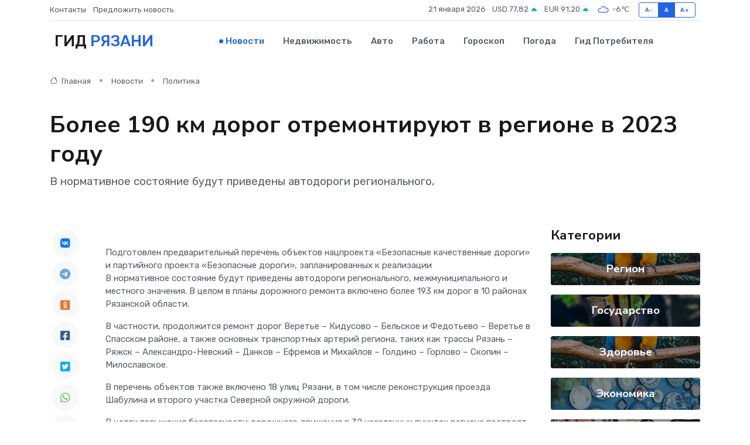

--- FILE ---
content_type: text/html; charset=UTF-8
request_url: https://ryazan-gid.ru/news/politika/bolee-190-km-dorog-otremontiruyut-v-regione-v-2023-godu.htm
body_size: 9801
content:
<!DOCTYPE html>
<html lang="ru">
<head>
	<meta charset="utf-8">
	<meta name="csrf-token" content="vmPeb6SE8AR51y6Jh2O5SgmGnLVl7xwE8rHuEFbm">
    <meta http-equiv="X-UA-Compatible" content="IE=edge">
    <meta name="viewport" content="width=device-width, initial-scale=1">
    <title>Более 190 км дорог отремонтируют в регионе в 2023 году - новости Рязани</title>
    <meta name="description" property="description" content="В нормативное состояние будут приведены автодороги регионального,">
    
    <meta property="fb:pages" content="105958871990207" />
    <link rel="shortcut icon" type="image/x-icon" href="https://ryazan-gid.ru/favicon.svg">
    <link rel="canonical" href="https://ryazan-gid.ru/news/politika/bolee-190-km-dorog-otremontiruyut-v-regione-v-2023-godu.htm">
    <link rel="preconnect" href="https://fonts.gstatic.com">
    <link rel="dns-prefetch" href="https://fonts.googleapis.com">
    <link rel="dns-prefetch" href="https://pagead2.googlesyndication.com">
    <link rel="dns-prefetch" href="https://res.cloudinary.com">
    <link href="https://fonts.googleapis.com/css2?family=Nunito+Sans:wght@400;700&family=Rubik:wght@400;500;700&display=swap" rel="stylesheet">
    <link rel="stylesheet" type="text/css" href="https://ryazan-gid.ru/assets/font-awesome/css/all.min.css">
    <link rel="stylesheet" type="text/css" href="https://ryazan-gid.ru/assets/bootstrap-icons/bootstrap-icons.css">
    <link rel="stylesheet" type="text/css" href="https://ryazan-gid.ru/assets/tiny-slider/tiny-slider.css">
    <link rel="stylesheet" type="text/css" href="https://ryazan-gid.ru/assets/glightbox/css/glightbox.min.css">
    <link rel="stylesheet" type="text/css" href="https://ryazan-gid.ru/assets/plyr/plyr.css">
    <link id="style-switch" rel="stylesheet" type="text/css" href="https://ryazan-gid.ru/assets/css/style.css">
    <link rel="stylesheet" type="text/css" href="https://ryazan-gid.ru/assets/css/style2.css">

    <meta name="twitter:card" content="summary">
    <meta name="twitter:site" content="@mysite">
    <meta name="twitter:title" content="Более 190 км дорог отремонтируют в регионе в 2023 году - новости Рязани">
    <meta name="twitter:description" content="В нормативное состояние будут приведены автодороги регионального,">
    <meta name="twitter:creator" content="@mysite">
    <meta name="twitter:image:src" content="https://res.cloudinary.com/dtoomj06w/image/upload/bcifgyyldqryypnzemwc">
    <meta name="twitter:domain" content="ryazan-gid.ru">
    <meta name="twitter:card" content="summary_large_image" /><meta name="twitter:image" content="https://res.cloudinary.com/dtoomj06w/image/upload/bcifgyyldqryypnzemwc">

    <meta property="og:url" content="http://ryazan-gid.ru/news/politika/bolee-190-km-dorog-otremontiruyut-v-regione-v-2023-godu.htm">
    <meta property="og:title" content="Более 190 км дорог отремонтируют в регионе в 2023 году - новости Рязани">
    <meta property="og:description" content="В нормативное состояние будут приведены автодороги регионального,">
    <meta property="og:type" content="website">
    <meta property="og:image" content="https://res.cloudinary.com/dtoomj06w/image/upload/bcifgyyldqryypnzemwc">
    <meta property="og:locale" content="ru_RU">
    <meta property="og:site_name" content="Гид Рязани">
    

    <link rel="image_src" href="https://res.cloudinary.com/dtoomj06w/image/upload/bcifgyyldqryypnzemwc" />

    <link rel="alternate" type="application/rss+xml" href="https://ryazan-gid.ru/feed" title="Рязань: гид, новости, афиша">
        <script async src="https://pagead2.googlesyndication.com/pagead/js/adsbygoogle.js"></script>
    <script>
        (adsbygoogle = window.adsbygoogle || []).push({
            google_ad_client: "ca-pub-0899253526956684",
            enable_page_level_ads: true
        });
    </script>
        
    
    
    
    <script>if (window.top !== window.self) window.top.location.replace(window.self.location.href);</script>
    <script>if(self != top) { top.location=document.location;}</script>

<!-- Google tag (gtag.js) -->
<script async src="https://www.googletagmanager.com/gtag/js?id=G-71VQP5FD0J"></script>
<script>
  window.dataLayer = window.dataLayer || [];
  function gtag(){dataLayer.push(arguments);}
  gtag('js', new Date());

  gtag('config', 'G-71VQP5FD0J');
</script>
</head>
<body>
<script type="text/javascript" > (function(m,e,t,r,i,k,a){m[i]=m[i]||function(){(m[i].a=m[i].a||[]).push(arguments)}; m[i].l=1*new Date();k=e.createElement(t),a=e.getElementsByTagName(t)[0],k.async=1,k.src=r,a.parentNode.insertBefore(k,a)}) (window, document, "script", "https://mc.yandex.ru/metrika/tag.js", "ym"); ym(54009478, "init", {}); ym(86840228, "init", { clickmap:true, trackLinks:true, accurateTrackBounce:true, webvisor:true });</script> <noscript><div><img src="https://mc.yandex.ru/watch/54009478" style="position:absolute; left:-9999px;" alt="" /><img src="https://mc.yandex.ru/watch/86840228" style="position:absolute; left:-9999px;" alt="" /></div></noscript>
<script type="text/javascript">
    new Image().src = "//counter.yadro.ru/hit?r"+escape(document.referrer)+((typeof(screen)=="undefined")?"":";s"+screen.width+"*"+screen.height+"*"+(screen.colorDepth?screen.colorDepth:screen.pixelDepth))+";u"+escape(document.URL)+";h"+escape(document.title.substring(0,150))+";"+Math.random();
</script>
<!-- Rating@Mail.ru counter -->
<script type="text/javascript">
var _tmr = window._tmr || (window._tmr = []);
_tmr.push({id: "3138453", type: "pageView", start: (new Date()).getTime()});
(function (d, w, id) {
  if (d.getElementById(id)) return;
  var ts = d.createElement("script"); ts.type = "text/javascript"; ts.async = true; ts.id = id;
  ts.src = "https://top-fwz1.mail.ru/js/code.js";
  var f = function () {var s = d.getElementsByTagName("script")[0]; s.parentNode.insertBefore(ts, s);};
  if (w.opera == "[object Opera]") { d.addEventListener("DOMContentLoaded", f, false); } else { f(); }
})(document, window, "topmailru-code");
</script><noscript><div>
<img src="https://top-fwz1.mail.ru/counter?id=3138453;js=na" style="border:0;position:absolute;left:-9999px;" alt="Top.Mail.Ru" />
</div></noscript>
<!-- //Rating@Mail.ru counter -->

<header class="navbar-light navbar-sticky header-static">
    <div class="navbar-top d-none d-lg-block small">
        <div class="container">
            <div class="d-md-flex justify-content-between align-items-center my-1">
                <!-- Top bar left -->
                <ul class="nav">
                    <li class="nav-item">
                        <a class="nav-link ps-0" href="https://ryazan-gid.ru/contacts">Контакты</a>
                    </li>
                    <li class="nav-item">
                        <a class="nav-link ps-0" href="https://ryazan-gid.ru/sendnews">Предложить новость</a>
                    </li>
                    
                </ul>
                <!-- Top bar right -->
                <div class="d-flex align-items-center">
                    
                    <ul class="list-inline mb-0 text-center text-sm-end me-3">
						<li class="list-inline-item">
							<span>21 января 2026</span>
						</li>
                        <li class="list-inline-item">
                            <a class="nav-link px-0" href="https://ryazan-gid.ru/currency">
                                <span>USD 77,82 <i class="bi bi-caret-up-fill text-success"></i></span>
                            </a>
						</li>
                        <li class="list-inline-item">
                            <a class="nav-link px-0" href="https://ryazan-gid.ru/currency">
                                <span>EUR 91,20 <i class="bi bi-caret-up-fill text-success"></i></span>
                            </a>
						</li>
						<li class="list-inline-item">
                            <a class="nav-link px-0" href="https://ryazan-gid.ru/pogoda">
                                <svg xmlns="http://www.w3.org/2000/svg" width="25" height="25" viewBox="0 0 30 30"><path fill="#315EFB" fill-rule="evenodd" d="M25.036 13.066a4.948 4.948 0 0 1 0 5.868A4.99 4.99 0 0 1 20.99 21H8.507a4.49 4.49 0 0 1-3.64-1.86 4.458 4.458 0 0 1 0-5.281A4.491 4.491 0 0 1 8.506 12c.686 0 1.37.159 1.996.473a.5.5 0 0 1 .16.766l-.33.399a.502.502 0 0 1-.598.132 2.976 2.976 0 0 0-3.346.608 3.007 3.007 0 0 0 .334 4.532c.527.396 1.177.59 1.836.59H20.94a3.54 3.54 0 0 0 2.163-.711 3.497 3.497 0 0 0 1.358-3.206 3.45 3.45 0 0 0-.706-1.727A3.486 3.486 0 0 0 20.99 12.5c-.07 0-.138.016-.208.02-.328.02-.645.085-.947.192a.496.496 0 0 1-.63-.287 4.637 4.637 0 0 0-.445-.874 4.495 4.495 0 0 0-.584-.733A4.461 4.461 0 0 0 14.998 9.5a4.46 4.46 0 0 0-3.177 1.318 2.326 2.326 0 0 0-.135.147.5.5 0 0 1-.592.131 5.78 5.78 0 0 0-.453-.19.5.5 0 0 1-.21-.79A5.97 5.97 0 0 1 14.998 8a5.97 5.97 0 0 1 4.237 1.757c.398.399.704.85.966 1.319.262-.042.525-.076.79-.076a4.99 4.99 0 0 1 4.045 2.066zM0 0v30V0zm30 0v30V0z"></path></svg>
                                <span>-6&#8451;</span>
                            </a>
						</li>
					</ul>

                    <!-- Font size accessibility START -->
                    <div class="btn-group me-2" role="group" aria-label="font size changer">
                        <input type="radio" class="btn-check" name="fntradio" id="font-sm">
                        <label class="btn btn-xs btn-outline-primary mb-0" for="font-sm">A-</label>

                        <input type="radio" class="btn-check" name="fntradio" id="font-default" checked>
                        <label class="btn btn-xs btn-outline-primary mb-0" for="font-default">A</label>

                        <input type="radio" class="btn-check" name="fntradio" id="font-lg">
                        <label class="btn btn-xs btn-outline-primary mb-0" for="font-lg">A+</label>
                    </div>

                    
                </div>
            </div>
            <!-- Divider -->
            <div class="border-bottom border-2 border-primary opacity-1"></div>
        </div>
    </div>

    <!-- Logo Nav START -->
    <nav class="navbar navbar-expand-lg">
        <div class="container">
            <!-- Logo START -->
            <a class="navbar-brand" href="https://ryazan-gid.ru" style="text-align: end;">
                
                			<span class="ms-2 fs-3 text-uppercase fw-normal">Гид <span style="color: #2163e8;">Рязани</span></span>
                            </a>
            <!-- Logo END -->

            <!-- Responsive navbar toggler -->
            <button class="navbar-toggler ms-auto" type="button" data-bs-toggle="collapse"
                data-bs-target="#navbarCollapse" aria-controls="navbarCollapse" aria-expanded="false"
                aria-label="Toggle navigation">
                <span class="text-body h6 d-none d-sm-inline-block">Menu</span>
                <span class="navbar-toggler-icon"></span>
            </button>

            <!-- Main navbar START -->
            <div class="collapse navbar-collapse" id="navbarCollapse">
                <ul class="navbar-nav navbar-nav-scroll mx-auto">
                                        <li class="nav-item"> <a class="nav-link active" href="https://ryazan-gid.ru/news">Новости</a></li>
                                        <li class="nav-item"> <a class="nav-link" href="https://ryazan-gid.ru/realty">Недвижимость</a></li>
                                        <li class="nav-item"> <a class="nav-link" href="https://ryazan-gid.ru/auto">Авто</a></li>
                                        <li class="nav-item"> <a class="nav-link" href="https://ryazan-gid.ru/job">Работа</a></li>
                                        <li class="nav-item"> <a class="nav-link" href="https://ryazan-gid.ru/horoscope">Гороскоп</a></li>
                                        <li class="nav-item"> <a class="nav-link" href="https://ryazan-gid.ru/pogoda">Погода</a></li>
                                        <li class="nav-item"> <a class="nav-link" href="https://ryazan-gid.ru/poleznoe">Гид потребителя</a></li>
                                    </ul>
            </div>
            <!-- Main navbar END -->

            
        </div>
    </nav>
    <!-- Logo Nav END -->
</header>
    <main>
        <!-- =======================
                Main content START -->
        <section class="pt-3 pb-lg-5">
            <div class="container" data-sticky-container>
                <div class="row">
                    <!-- Main Post START -->
                    <div class="col-lg-9">
                        <!-- Categorie Detail START -->
                        <div class="mb-4">
							<nav aria-label="breadcrumb" itemscope itemtype="http://schema.org/BreadcrumbList">
								<ol class="breadcrumb breadcrumb-dots">
									<li class="breadcrumb-item" itemprop="itemListElement" itemscope itemtype="http://schema.org/ListItem">
										<meta itemprop="name" content="Гид Рязани">
										<meta itemprop="position" content="1">
										<meta itemprop="item" content="https://ryazan-gid.ru">
										<a itemprop="url" href="https://ryazan-gid.ru">
										<i class="bi bi-house me-1"></i> Главная
										</a>
									</li>
									<li class="breadcrumb-item" itemprop="itemListElement" itemscope itemtype="http://schema.org/ListItem">
										<meta itemprop="name" content="Новости">
										<meta itemprop="position" content="2">
										<meta itemprop="item" content="https://ryazan-gid.ru/news">
										<a itemprop="url" href="https://ryazan-gid.ru/news"> Новости</a>
									</li>
									<li class="breadcrumb-item" aria-current="page" itemprop="itemListElement" itemscope itemtype="http://schema.org/ListItem">
										<meta itemprop="name" content="Политика">
										<meta itemprop="position" content="3">
										<meta itemprop="item" content="https://ryazan-gid.ru/news/politika">
										<a itemprop="url" href="https://ryazan-gid.ru/news/politika"> Политика</a>
									</li>
									<li aria-current="page" itemprop="itemListElement" itemscope itemtype="http://schema.org/ListItem">
									<meta itemprop="name" content="Более 190 км дорог отремонтируют в регионе в 2023 году">
									<meta itemprop="position" content="4" />
									<meta itemprop="item" content="https://ryazan-gid.ru/news/politika/bolee-190-km-dorog-otremontiruyut-v-regione-v-2023-godu.htm">
									</li>
								</ol>
							</nav>
						
                        </div>
                    </div>
                </div>
                <div class="row align-items-center">
                                                        <!-- Content -->
                    <div class="col-md-12 mt-4 mt-md-0">
                                            <h1 class="display-6">Более 190 км дорог отремонтируют в регионе в 2023 году</h1>
                        <p class="lead">В нормативное состояние будут приведены автодороги регионального,</p>
                    </div>
				                                    </div>
            </div>
        </section>
        <!-- =======================
        Main START -->
        <section class="pt-0">
            <div class="container position-relative" data-sticky-container>
                <div class="row">
                    <!-- Left sidebar START -->
                    <div class="col-md-1">
                        <div class="text-start text-lg-center mb-5" data-sticky data-margin-top="80" data-sticky-for="767">
                            <style>
                                .fa-vk::before {
                                    color: #07f;
                                }
                                .fa-telegram::before {
                                    color: #64a9dc;
                                }
                                .fa-facebook-square::before {
                                    color: #3b5998;
                                }
                                .fa-odnoklassniki-square::before {
                                    color: #eb722e;
                                }
                                .fa-twitter-square::before {
                                    color: #00aced;
                                }
                                .fa-whatsapp::before {
                                    color: #65bc54;
                                }
                                .fa-viber::before {
                                    color: #7b519d;
                                }
                                .fa-moimir svg {
                                    background-color: #168de2;
                                    height: 18px;
                                    width: 18px;
                                    background-size: 18px 18px;
                                    border-radius: 4px;
                                    margin-bottom: 2px;
                                }
                            </style>
                            <ul class="nav text-white-force">
                                <li class="nav-item">
                                    <a class="nav-link icon-md rounded-circle m-1 p-0 fs-5 bg-light" href="https://vk.com/share.php?url=https://ryazan-gid.ru/news/politika/bolee-190-km-dorog-otremontiruyut-v-regione-v-2023-godu.htm&title=Более 190 км дорог отремонтируют в регионе в 2023 году - новости Рязани&utm_source=share" rel="nofollow" target="_blank">
                                        <i class="fab fa-vk align-middle text-body"></i>
                                    </a>
                                </li>
                                <li class="nav-item">
                                    <a class="nav-link icon-md rounded-circle m-1 p-0 fs-5 bg-light" href="https://t.me/share/url?url=https://ryazan-gid.ru/news/politika/bolee-190-km-dorog-otremontiruyut-v-regione-v-2023-godu.htm&text=Более 190 км дорог отремонтируют в регионе в 2023 году - новости Рязани&utm_source=share" rel="nofollow" target="_blank">
                                        <i class="fab fa-telegram align-middle text-body"></i>
                                    </a>
                                </li>
                                <li class="nav-item">
                                    <a class="nav-link icon-md rounded-circle m-1 p-0 fs-5 bg-light" href="https://connect.ok.ru/offer?url=https://ryazan-gid.ru/news/politika/bolee-190-km-dorog-otremontiruyut-v-regione-v-2023-godu.htm&title=Более 190 км дорог отремонтируют в регионе в 2023 году - новости Рязани&utm_source=share" rel="nofollow" target="_blank">
                                        <i class="fab fa-odnoklassniki-square align-middle text-body"></i>
                                    </a>
                                </li>
                                <li class="nav-item">
                                    <a class="nav-link icon-md rounded-circle m-1 p-0 fs-5 bg-light" href="https://www.facebook.com/sharer.php?src=sp&u=https://ryazan-gid.ru/news/politika/bolee-190-km-dorog-otremontiruyut-v-regione-v-2023-godu.htm&title=Более 190 км дорог отремонтируют в регионе в 2023 году - новости Рязани&utm_source=share" rel="nofollow" target="_blank">
                                        <i class="fab fa-facebook-square align-middle text-body"></i>
                                    </a>
                                </li>
                                <li class="nav-item">
                                    <a class="nav-link icon-md rounded-circle m-1 p-0 fs-5 bg-light" href="https://twitter.com/intent/tweet?text=Более 190 км дорог отремонтируют в регионе в 2023 году - новости Рязани&url=https://ryazan-gid.ru/news/politika/bolee-190-km-dorog-otremontiruyut-v-regione-v-2023-godu.htm&utm_source=share" rel="nofollow" target="_blank">
                                        <i class="fab fa-twitter-square align-middle text-body"></i>
                                    </a>
                                </li>
                                <li class="nav-item">
                                    <a class="nav-link icon-md rounded-circle m-1 p-0 fs-5 bg-light" href="https://api.whatsapp.com/send?text=Более 190 км дорог отремонтируют в регионе в 2023 году - новости Рязани https://ryazan-gid.ru/news/politika/bolee-190-km-dorog-otremontiruyut-v-regione-v-2023-godu.htm&utm_source=share" rel="nofollow" target="_blank">
                                        <i class="fab fa-whatsapp align-middle text-body"></i>
                                    </a>
                                </li>
                                <li class="nav-item">
                                    <a class="nav-link icon-md rounded-circle m-1 p-0 fs-5 bg-light" href="viber://forward?text=Более 190 км дорог отремонтируют в регионе в 2023 году - новости Рязани https://ryazan-gid.ru/news/politika/bolee-190-km-dorog-otremontiruyut-v-regione-v-2023-godu.htm&utm_source=share" rel="nofollow" target="_blank">
                                        <i class="fab fa-viber align-middle text-body"></i>
                                    </a>
                                </li>
                                <li class="nav-item">
                                    <a class="nav-link icon-md rounded-circle m-1 p-0 fs-5 bg-light" href="https://connect.mail.ru/share?url=https://ryazan-gid.ru/news/politika/bolee-190-km-dorog-otremontiruyut-v-regione-v-2023-godu.htm&title=Более 190 км дорог отремонтируют в регионе в 2023 году - новости Рязани&utm_source=share" rel="nofollow" target="_blank">
                                        <i class="fab fa-moimir align-middle text-body"><svg viewBox='0 0 24 24' xmlns='http://www.w3.org/2000/svg'><path d='M8.889 9.667a1.333 1.333 0 100-2.667 1.333 1.333 0 000 2.667zm6.222 0a1.333 1.333 0 100-2.667 1.333 1.333 0 000 2.667zm4.77 6.108l-1.802-3.028a.879.879 0 00-1.188-.307.843.843 0 00-.313 1.166l.214.36a6.71 6.71 0 01-4.795 1.996 6.711 6.711 0 01-4.792-1.992l.217-.364a.844.844 0 00-.313-1.166.878.878 0 00-1.189.307l-1.8 3.028a.844.844 0 00.312 1.166.88.88 0 001.189-.307l.683-1.147a8.466 8.466 0 005.694 2.18 8.463 8.463 0 005.698-2.184l.685 1.151a.873.873 0 001.189.307.844.844 0 00.312-1.166z' fill='#FFF' fill-rule='evenodd'/></svg></i>
                                    </a>
                                </li>
                                
                            </ul>
                        </div>
                    </div>
                    <!-- Left sidebar END -->

                    <!-- Main Content START -->
                    <div class="col-md-10 col-lg-8 mb-5">
                        <div class="mb-4">
                                                    </div>
                        <div itemscope itemtype="http://schema.org/NewsArticle">
                            <meta itemprop="headline" content="Более 190 км дорог отремонтируют в регионе в 2023 году">
                            <meta itemprop="identifier" content="https://ryazan-gid.ru/8389552">
                            <span itemprop="articleBody">Подготовлен предварительный перечень объектов нацпроекта «Безопасные качественные дороги» и партийного проекта «Безопасные дороги», запланированных к реализации

<p> В нормативное состояние будут приведены автодороги регионального, межмуниципального и местного значения. В целом в планы дорожного ремонта включено более 193 км дорог в 10 районах Рязанской области. </p> <p> В частности, продолжится ремонт дорог Веретье &ndash; Кидусово &ndash; Бельское и Федотьево &ndash; Веретье в Спасском районе, а также основных транспортных артерий региона, таких как трассы Рязань &ndash; Ряжск &ndash; Александро-Невский &ndash; Данков &ndash; Ефремов и Михайлов &ndash; Голдино &ndash; Горлово &ndash; Скопин &ndash; Милославское. </p> <p> В перечень объектов также включено 18 улиц Рязани, в том числе реконструкция проезда Шабулина и второго участка Северной окружной дороги. </p> <p> В целях повышения безопасности дорожного движения в 32 населенных пунктах региона построят линии искусственного электроосвещения с адаптивной системой управления. 
										
											
											

										
</p> <p> В настоящее время проводятся конкурсные процедуры для определения подрядных организаций. Это позволит приступить к работам сразу после наступления благоприятных погодных условий. </p> <p>  Напомним, что в 2022 году в рамках нацпроекта &laquo;Безопасные качественные дороги&raquo; в Рязанской области отремонтировали более 197 км автодорог. В том числе 14 участков трасс регионального и межмуниципального значения, 10 объектов в городе Рязани, среди которых улица Кремлевский Вал и Соборная площадь, ведущие к популярным туристическим объектам. Капитальный ремонт региональных автодорог прошли в шести муниципальных районах Рязанской области. Была завершена реконструкция почти 9 км дороги, ведущей от трассы Р-132 &laquo;Золотое кольцо&raquo; до деревни Мельгуново в Рязанском районе и 21 км участок автодороги от трассы М-5 &laquo;Урал&raquo; до села Пальные в Рыбновском районе.  </p> <p>  Отремонтировано 8 мостов. На региональных и межмуниципальных трассах установили 5 светофоров, оснащенных системой адаптивного управления. В 30 населенных пунктах было построено свыше 51 км линий искусственного электроосвещения, установлено более 20 тысяч погонных метров барьерного ограждения, оборудовано элементами повышения безопасности дорожного движения 30 пешеходных переходов, расположенных вблизи образовательных учреждений.  </p></span>
                        </div>
                                                                        <div><a href="https://ryazan.er.ru/activity/news/bolee-190-km-dorog-otremontiruyut-v-regione-v-2023-godu62" target="_blank" rel="author">Источник</a></div>
                                                                        <div class="col-12 mt-3"><a href="https://ryazan-gid.ru/sendnews">Предложить новость</a></div>
                        <div class="col-12 mt-5">
                            <h2 class="my-3">Последние новости</h2>
                            <div class="row gy-4">
                                <!-- Card item START -->
<div class="col-sm-6">
    <div class="card" itemscope="" itemtype="http://schema.org/BlogPosting">
        <!-- Card img -->
        <div class="position-relative">
                        <img class="card-img" src="https://res.cloudinary.com/dtoomj06w/image/upload/c_fill,w_420,h_315,q_auto,g_face/jtaysxzgctbkfqa2u5q9" alt="Что влияет на сроки доставки груза: разбираем ключевые причины задержек" itemprop="image">
                    </div>
        <div class="card-body px-0 pt-3" itemprop="name">
            <h4 class="card-title" itemprop="headline"><a href="https://ryazan-gid.ru/news/ekonomika/chto-vliyaet-na-sroki-dostavki-gruza-razbiraem-klyuchevye-prichiny-zaderzhek.htm"
                    class="btn-link text-reset fw-bold" itemprop="url">Что влияет на сроки доставки груза: разбираем ключевые причины задержек</a></h4>
            <p class="card-text" itemprop="articleBody">Почему груз иногда опаздывает и как можно снизить риски срыва сроков.</p>
        </div>
        <meta itemprop="author" content="Редактор"/>
        <meta itemscope itemprop="mainEntityOfPage" itemType="https://schema.org/WebPage" itemid="https://ryazan-gid.ru/news/ekonomika/chto-vliyaet-na-sroki-dostavki-gruza-razbiraem-klyuchevye-prichiny-zaderzhek.htm"/>
        <meta itemprop="dateModified" content="2025-08-10"/>
        <meta itemprop="datePublished" content="2025-08-10"/>
    </div>
</div>
<!-- Card item END -->
<!-- Card item START -->
<div class="col-sm-6">
    <div class="card" itemscope="" itemtype="http://schema.org/BlogPosting">
        <!-- Card img -->
        <div class="position-relative">
                        <img class="card-img" src="https://res.cloudinary.com/dtoomj06w/image/upload/c_fill,w_420,h_315,q_auto,g_face/vmdhetnukvr9b2hcmome" alt="Почему важно использовать защитное заземление при подключении частотного преобразователя?" itemprop="image">
                    </div>
        <div class="card-body px-0 pt-3" itemprop="name">
            <h4 class="card-title" itemprop="headline"><a href="https://ryazan-gid.ru/news/ekonomika/pochemu-vazhno-ispolzovat-zaschitnoe-zazemlenie-pri-podklyuchenii-chastotnogo-preobrazovatelya.htm"
                    class="btn-link text-reset fw-bold" itemprop="url">Почему важно использовать защитное заземление при подключении частотного преобразователя?</a></h4>
            <p class="card-text" itemprop="articleBody">Разбираем ключевые причины и последствия игнорирования заземления в системах с ЧП</p>
        </div>
        <meta itemprop="author" content="Редактор"/>
        <meta itemscope itemprop="mainEntityOfPage" itemType="https://schema.org/WebPage" itemid="https://ryazan-gid.ru/news/ekonomika/pochemu-vazhno-ispolzovat-zaschitnoe-zazemlenie-pri-podklyuchenii-chastotnogo-preobrazovatelya.htm"/>
        <meta itemprop="dateModified" content="2025-05-04"/>
        <meta itemprop="datePublished" content="2025-05-04"/>
    </div>
</div>
<!-- Card item END -->
<!-- Card item START -->
<div class="col-sm-6">
    <div class="card" itemscope="" itemtype="http://schema.org/BlogPosting">
        <!-- Card img -->
        <div class="position-relative">
                        <img class="card-img" src="https://res.cloudinary.com/dtoomj06w/image/upload/c_fill,w_420,h_315,q_auto,g_face/o2edggqolxst6ng3ygua" alt="История без скуки: экскурсии по Москве, которые увлекут даже подростка" itemprop="image">
                    </div>
        <div class="card-body px-0 pt-3" itemprop="name">
            <h4 class="card-title" itemprop="headline"><a href="https://ryazan-gid.ru/news/ekonomika/istoriya-bez-skuki-ekskursii-po-moskve-kotorye-uvlekut-dazhe-podrostka.htm"
                    class="btn-link text-reset fw-bold" itemprop="url">История без скуки: экскурсии по Москве, которые увлекут даже подростка</a></h4>
            <p class="card-text" itemprop="articleBody">Подборка необычных маршрутов и активностей, которые докажут: прошлое может быть интересным, если его правильно подать</p>
        </div>
        <meta itemprop="author" content="Редактор"/>
        <meta itemscope itemprop="mainEntityOfPage" itemType="https://schema.org/WebPage" itemid="https://ryazan-gid.ru/news/ekonomika/istoriya-bez-skuki-ekskursii-po-moskve-kotorye-uvlekut-dazhe-podrostka.htm"/>
        <meta itemprop="dateModified" content="2025-04-29"/>
        <meta itemprop="datePublished" content="2025-04-29"/>
    </div>
</div>
<!-- Card item END -->
<!-- Card item START -->
<div class="col-sm-6">
    <div class="card" itemscope="" itemtype="http://schema.org/BlogPosting">
        <!-- Card img -->
        <div class="position-relative">
            <img class="card-img" src="https://res.cloudinary.com/dchlllsu2/image/upload/c_fill,w_420,h_315,q_auto,g_face/gum5gveb8e4ybmvanybm" alt="Коррекция фиброза и возрастных изменений: когда показан эндотканевой лифтинг" itemprop="image">
        </div>
        <div class="card-body px-0 pt-3" itemprop="name">
            <h4 class="card-title" itemprop="headline"><a href="https://krasnodar-gid.ru/news/ekonomika/korrekciya-fibroza-i-vozrastnyh-izmeneniy-kogda-pokazan-endotkanevoy-lifting.htm" class="btn-link text-reset fw-bold" itemprop="url">Коррекция фиброза и возрастных изменений: когда показан эндотканевой лифтинг</a></h4>
            <p class="card-text" itemprop="articleBody">Как современная технология помогает вернуть коже упругость, убрать отёки и улучшить рельеф без хирургии</p>
        </div>
        <meta itemprop="author" content="Редактор"/>
        <meta itemscope itemprop="mainEntityOfPage" itemType="https://schema.org/WebPage" itemid="https://krasnodar-gid.ru/news/ekonomika/korrekciya-fibroza-i-vozrastnyh-izmeneniy-kogda-pokazan-endotkanevoy-lifting.htm"/>
        <meta itemprop="dateModified" content="2026-01-21"/>
        <meta itemprop="datePublished" content="2026-01-21"/>
    </div>
</div>
<!-- Card item END -->
                            </div>
                        </div>
						<div class="col-12 bg-primary bg-opacity-10 p-2 mt-3 rounded">
							На этом сайте вы найдете актуальные <a href="https://pavlovskij-posad-gid.ru/job">вакансии в Павловском Посаде</a> с предложениями работы от ведущих работодателей города
						</div>
                        <!-- Comments START -->
                        <div class="mt-5">
                            <h3>Комментарии (0)</h3>
                        </div>
                        <!-- Comments END -->
                        <!-- Reply START -->
                        <div>
                            <h3>Добавить комментарий</h3>
                            <small>Ваш email не публикуется. Обязательные поля отмечены *</small>
                            <form class="row g-3 mt-2">
                                <div class="col-md-6">
                                    <label class="form-label">Имя *</label>
                                    <input type="text" class="form-control" aria-label="First name">
                                </div>
                                <div class="col-md-6">
                                    <label class="form-label">Email *</label>
                                    <input type="email" class="form-control">
                                </div>
                                <div class="col-12">
                                    <label class="form-label">Текст комментария *</label>
                                    <textarea class="form-control" rows="3"></textarea>
                                </div>
                                <div class="col-12">
                                    <button type="submit" class="btn btn-primary">Оставить комментарий</button>
                                </div>
                            </form>
                        </div>
                        <!-- Reply END -->
                    </div>
                    <!-- Main Content END -->
                    <!-- Right sidebar START -->
                    <div class="col-lg-3 d-none d-lg-block">
                        <div data-sticky data-margin-top="80" data-sticky-for="991">
                            <!-- Categories -->
                            <div>
                                <h4 class="mb-3">Категории</h4>
                                                                    <!-- Category item -->
                                    <div class="text-center mb-3 card-bg-scale position-relative overflow-hidden rounded"
                                        style="background-image:url(https://ryazan-gid.ru/assets/images/blog/4by3/03.jpg); background-position: center left; background-size: cover;">
                                        <div class="bg-dark-overlay-4 p-3">
                                            <a href="https://ryazan-gid.ru/news/region"
                                                class="stretched-link btn-link fw-bold text-white h5">Регион</a>
                                        </div>
                                    </div>
                                                                    <!-- Category item -->
                                    <div class="text-center mb-3 card-bg-scale position-relative overflow-hidden rounded"
                                        style="background-image:url(https://ryazan-gid.ru/assets/images/blog/4by3/06.jpg); background-position: center left; background-size: cover;">
                                        <div class="bg-dark-overlay-4 p-3">
                                            <a href="https://ryazan-gid.ru/news/gosudarstvo"
                                                class="stretched-link btn-link fw-bold text-white h5">Государство</a>
                                        </div>
                                    </div>
                                                                    <!-- Category item -->
                                    <div class="text-center mb-3 card-bg-scale position-relative overflow-hidden rounded"
                                        style="background-image:url(https://ryazan-gid.ru/assets/images/blog/4by3/03.jpg); background-position: center left; background-size: cover;">
                                        <div class="bg-dark-overlay-4 p-3">
                                            <a href="https://ryazan-gid.ru/news/zdorove"
                                                class="stretched-link btn-link fw-bold text-white h5">Здоровье</a>
                                        </div>
                                    </div>
                                                                    <!-- Category item -->
                                    <div class="text-center mb-3 card-bg-scale position-relative overflow-hidden rounded"
                                        style="background-image:url(https://ryazan-gid.ru/assets/images/blog/4by3/02.jpg); background-position: center left; background-size: cover;">
                                        <div class="bg-dark-overlay-4 p-3">
                                            <a href="https://ryazan-gid.ru/news/ekonomika"
                                                class="stretched-link btn-link fw-bold text-white h5">Экономика</a>
                                        </div>
                                    </div>
                                                                    <!-- Category item -->
                                    <div class="text-center mb-3 card-bg-scale position-relative overflow-hidden rounded"
                                        style="background-image:url(https://ryazan-gid.ru/assets/images/blog/4by3/04.jpg); background-position: center left; background-size: cover;">
                                        <div class="bg-dark-overlay-4 p-3">
                                            <a href="https://ryazan-gid.ru/news/politika"
                                                class="stretched-link btn-link fw-bold text-white h5">Политика</a>
                                        </div>
                                    </div>
                                                                    <!-- Category item -->
                                    <div class="text-center mb-3 card-bg-scale position-relative overflow-hidden rounded"
                                        style="background-image:url(https://ryazan-gid.ru/assets/images/blog/4by3/01.jpg); background-position: center left; background-size: cover;">
                                        <div class="bg-dark-overlay-4 p-3">
                                            <a href="https://ryazan-gid.ru/news/nauka-i-obrazovanie"
                                                class="stretched-link btn-link fw-bold text-white h5">Наука и Образование</a>
                                        </div>
                                    </div>
                                                                    <!-- Category item -->
                                    <div class="text-center mb-3 card-bg-scale position-relative overflow-hidden rounded"
                                        style="background-image:url(https://ryazan-gid.ru/assets/images/blog/4by3/09.jpg); background-position: center left; background-size: cover;">
                                        <div class="bg-dark-overlay-4 p-3">
                                            <a href="https://ryazan-gid.ru/news/proisshestviya"
                                                class="stretched-link btn-link fw-bold text-white h5">Происшествия</a>
                                        </div>
                                    </div>
                                                                    <!-- Category item -->
                                    <div class="text-center mb-3 card-bg-scale position-relative overflow-hidden rounded"
                                        style="background-image:url(https://ryazan-gid.ru/assets/images/blog/4by3/07.jpg); background-position: center left; background-size: cover;">
                                        <div class="bg-dark-overlay-4 p-3">
                                            <a href="https://ryazan-gid.ru/news/religiya"
                                                class="stretched-link btn-link fw-bold text-white h5">Религия</a>
                                        </div>
                                    </div>
                                                                    <!-- Category item -->
                                    <div class="text-center mb-3 card-bg-scale position-relative overflow-hidden rounded"
                                        style="background-image:url(https://ryazan-gid.ru/assets/images/blog/4by3/08.jpg); background-position: center left; background-size: cover;">
                                        <div class="bg-dark-overlay-4 p-3">
                                            <a href="https://ryazan-gid.ru/news/kultura"
                                                class="stretched-link btn-link fw-bold text-white h5">Культура</a>
                                        </div>
                                    </div>
                                                                    <!-- Category item -->
                                    <div class="text-center mb-3 card-bg-scale position-relative overflow-hidden rounded"
                                        style="background-image:url(https://ryazan-gid.ru/assets/images/blog/4by3/04.jpg); background-position: center left; background-size: cover;">
                                        <div class="bg-dark-overlay-4 p-3">
                                            <a href="https://ryazan-gid.ru/news/sport"
                                                class="stretched-link btn-link fw-bold text-white h5">Спорт</a>
                                        </div>
                                    </div>
                                                                    <!-- Category item -->
                                    <div class="text-center mb-3 card-bg-scale position-relative overflow-hidden rounded"
                                        style="background-image:url(https://ryazan-gid.ru/assets/images/blog/4by3/08.jpg); background-position: center left; background-size: cover;">
                                        <div class="bg-dark-overlay-4 p-3">
                                            <a href="https://ryazan-gid.ru/news/obschestvo"
                                                class="stretched-link btn-link fw-bold text-white h5">Общество</a>
                                        </div>
                                    </div>
                                                            </div>
                        </div>
                    </div>
                    <!-- Right sidebar END -->
                </div>
        </section>
    </main>
<footer class="bg-dark pt-5">
    
    <!-- Footer copyright START -->
    <div class="bg-dark-overlay-3 mt-5">
        <div class="container">
            <div class="row align-items-center justify-content-md-between py-4">
                <div class="col-md-6">
                    <!-- Copyright -->
                    <div class="text-center text-md-start text-primary-hover text-muted">
                        &#169;2026 Рязань. Все права защищены.
                    </div>
                </div>
                
            </div>
        </div>
    </div>
    <!-- Footer copyright END -->
    <script type="application/ld+json">
        {"@context":"https:\/\/schema.org","@type":"Organization","name":"\u0420\u044f\u0437\u0430\u043d\u044c - \u0433\u0438\u0434, \u043d\u043e\u0432\u043e\u0441\u0442\u0438, \u0430\u0444\u0438\u0448\u0430","url":"https:\/\/ryazan-gid.ru","sameAs":["https:\/\/vk.com\/public207906975","https:\/\/t.me\/ryazan_gid"]}
    </script>
</footer>
<!-- Back to top -->
<div class="back-top"><i class="bi bi-arrow-up-short"></i></div>
<script src="https://ryazan-gid.ru/assets/bootstrap/js/bootstrap.bundle.min.js"></script>
<script src="https://ryazan-gid.ru/assets/tiny-slider/tiny-slider.js"></script>
<script src="https://ryazan-gid.ru/assets/sticky-js/sticky.min.js"></script>
<script src="https://ryazan-gid.ru/assets/glightbox/js/glightbox.min.js"></script>
<script src="https://ryazan-gid.ru/assets/plyr/plyr.js"></script>
<script src="https://ryazan-gid.ru/assets/js/functions.js"></script>
<script src="https://yastatic.net/share2/share.js" async></script>
<script defer src="https://static.cloudflareinsights.com/beacon.min.js/vcd15cbe7772f49c399c6a5babf22c1241717689176015" integrity="sha512-ZpsOmlRQV6y907TI0dKBHq9Md29nnaEIPlkf84rnaERnq6zvWvPUqr2ft8M1aS28oN72PdrCzSjY4U6VaAw1EQ==" data-cf-beacon='{"version":"2024.11.0","token":"8d4b8f0ae1e84119a202ab9f2aaeddd4","r":1,"server_timing":{"name":{"cfCacheStatus":true,"cfEdge":true,"cfExtPri":true,"cfL4":true,"cfOrigin":true,"cfSpeedBrain":true},"location_startswith":null}}' crossorigin="anonymous"></script>
</body>
</html>


--- FILE ---
content_type: text/html; charset=utf-8
request_url: https://www.google.com/recaptcha/api2/aframe
body_size: 268
content:
<!DOCTYPE HTML><html><head><meta http-equiv="content-type" content="text/html; charset=UTF-8"></head><body><script nonce="5AHq8u6DgPKYsFpGh2e3Mw">/** Anti-fraud and anti-abuse applications only. See google.com/recaptcha */ try{var clients={'sodar':'https://pagead2.googlesyndication.com/pagead/sodar?'};window.addEventListener("message",function(a){try{if(a.source===window.parent){var b=JSON.parse(a.data);var c=clients[b['id']];if(c){var d=document.createElement('img');d.src=c+b['params']+'&rc='+(localStorage.getItem("rc::a")?sessionStorage.getItem("rc::b"):"");window.document.body.appendChild(d);sessionStorage.setItem("rc::e",parseInt(sessionStorage.getItem("rc::e")||0)+1);localStorage.setItem("rc::h",'1769009949747');}}}catch(b){}});window.parent.postMessage("_grecaptcha_ready", "*");}catch(b){}</script></body></html>